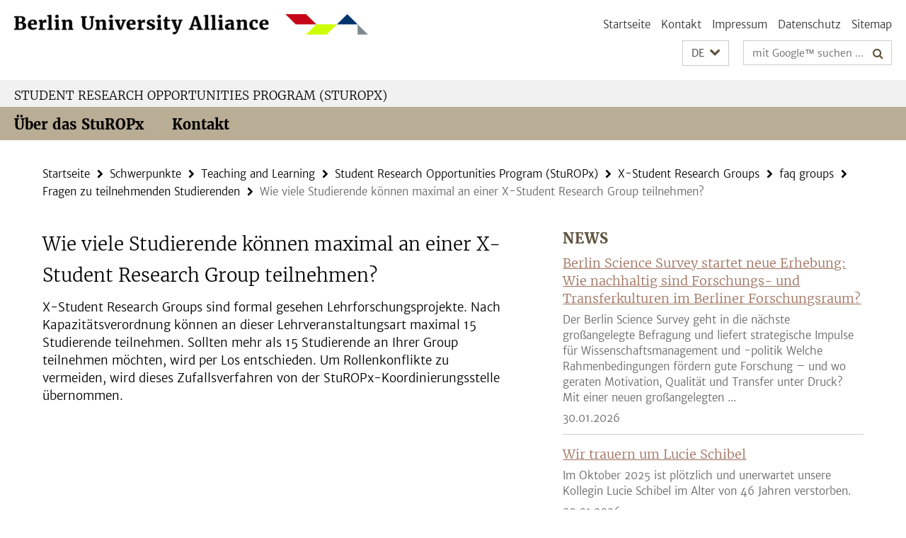

--- FILE ---
content_type: text/html; charset=utf-8
request_url: https://www.berlin-university-alliance.de/commitments/teaching-learning/sturop/research-groups/faq-groups/fragen-studierende/f1.html
body_size: 4115
content:
<!DOCTYPE html><!-- rendered 2026-01-31 22:21:18 (UTC) --><html class="ltr" lang="de"><head><title>Wie viele Studierende können maximal an einer X-Student Research Group teilnehmen? • Student Research Opportunities Program (StuROPx) • Berlin University Alliance</title><!-- BEGIN Fragment default/26011920/views/head_meta/116362498/1619472257?235141:1823 -->
<meta charset="utf-8" /><meta content="IE=edge" http-equiv="X-UA-Compatible" /><meta content="width=device-width, initial-scale=1.0" name="viewport" /><meta content="authenticity_token" name="csrf-param" />
<meta content="VvQQJhhyHnA+VRh0vd7xV25GPSnQ9rc1dF45m3GKKe0=" name="csrf-token" /><meta content="Wie viele Studierende können maximal an einer X-Student Research Group teilnehmen?" property="og:title" /><meta content="website" property="og:type" /><meta content="https://www.berlin-university-alliance.de/commitments/teaching-learning/sturop/research-groups/faq-groups/fragen-studierende/f1.html" property="og:url" /><!-- BEGIN Fragment default/26011920/views/open_graph_image/74773073/1766053228?020441:20011 -->
<!-- END Fragment default/26011920/views/open_graph_image/74773073/1766053228?020441:20011 -->
<meta content="index,follow" name="robots" /><meta content="2021-04-22" name="dc.date" /><meta content="Wie viele Studierende können maximal an einer X-Student Research Group teilnehmen?" name="dc.name" /><meta content="DE-BE" name="geo.region" /><meta content="Berlin" name="geo.placename" /><meta content="52.448131;13.286102" name="geo.position" /><link href="https://www.berlin-university-alliance.de/commitments/teaching-learning/sturop/research-groups/faq-groups/fragen-studierende/f1.html" rel="canonical" /><!-- BEGIN Fragment default/26011920/views/favicon/74773073/1766053228?093129:72019 -->
<!-- END Fragment default/26011920/views/favicon/74773073/1766053228?093129:72019 -->
<!-- BEGIN Fragment default/26011920/head/rss/false/74773073/1766053228?002223:22003 -->
<!-- END Fragment default/26011920/head/rss/false/74773073/1766053228?002223:22003 -->
<!-- END Fragment default/26011920/views/head_meta/116362498/1619472257?235141:1823 -->
<!-- BEGIN Fragment default/26011920/head/assets/74773073/1766053228/?212412:86400 -->
<link href="/assets/default2/berlin-university-alliance_application-part-1-55af65f8f5.css" media="all" rel="stylesheet" type="text/css" /><link href="/assets/default2/berlin-university-alliance_application-part-2-1a88715a58.css" media="all" rel="stylesheet" type="text/css" /><script src="/assets/default2/application-781670a880dd5cd1754f30fcf22929cb.js" type="text/javascript"></script><!--[if lt IE 9]><script src="/assets/default2/html5shiv-d11feba7bd03bd542f45c2943ca21fed.js" type="text/javascript"></script><script src="/assets/default2/respond.min-31225ade11a162d40577719d9a33d3ee.js" type="text/javascript"></script><![endif]--><meta content="Rails Connector for Infopark CMS Fiona by Infopark AG (www.infopark.de); Version 6.8.2.36.82613853" name="generator" /><!-- END Fragment default/26011920/head/assets/74773073/1766053228/?212412:86400 -->
</head><body class="site-sturop layout-size-L"><div class="debug page" data-current-path="/commitments/teaching-learning/sturop/research-groups/faq-groups/fragen-studierende/f1/"><a class="sr-only" href="#content">Springe direkt zu Inhalt </a><div class="horizontal-bg-container-header nocontent"><div class="container container-header"><header><!-- BEGIN Fragment default/26011920/header-part-1/111732123/1766054833/?095721:46800 -->
<a accesskey="O" id="seitenanfang"></a><div class="nada-identity-wrapper has-logo"><a class="nada-identity-logo-link" href="/index.html" title="Zur Startseite von: Berlin University Alliance"><img alt="bua_logo_quer_rgb-web" class="nada-identity-logo" src="/_design-grafik/bua_logo_quer_rgb-web-24.png?width=500" /></a><a accesskey="H" class="nada-identity-text-link" href="/index.html" title="Zur Startseite von: Berlin University Alliance"><span class="nada-identity-text">Berlin University Alliance</span></a></div><h1 class="hide">Berlin University Alliance</h1><hr class="hide" /><h2 class="sr-only">Service-Navigation</h2><ul class="top-nav no-print"><li><a href="/index.html" rel="index" title="Zur Startseite von: Berlin University Alliance">Startseite</a></li><li><a href="/contact/index.html" title="">Kontakt</a></li><li><a href="/legal-notice/index.html" title="Impressum gemäß § 5 TMG/ § 55 RStV">Impressum</a></li><li><a href="/privacy-policy/index.html" title="Hinweise zum Datenschutz">Datenschutz</a></li><li><a href="/sitemap/index.html" title="">Sitemap</a></li></ul><!-- END Fragment default/26011920/header-part-1/111732123/1766054833/?095721:46800 -->
<a class="services-menu-icon no-print"><div class="icon-close icon-cds icon-cds-wrong" style="display: none;"></div><div class="icon-menu"><div class="dot"></div><div class="dot"></div><div class="dot"></div></div></a><div class="services-search-icon no-print"><div class="icon-close icon-cds icon-cds-wrong" style="display: none;"></div><div class="icon-search fa fa-search"></div></div><div class="services no-print"><!-- BEGIN Fragment default/26011920/header/languages/111732123/1766054833/?234521:4027 -->
<div class="services-language dropdown"><div aria-haspopup="listbox" aria-label="Sprache auswählen" class="services-dropdown-button btn btn-default" id="lang" role="button"><span aria-label="Deutsch">DE</span><div class="services-dropdown-button-icon"><div class="fa fa-chevron-down services-dropdown-button-icon-open"></div><div class="fa fa-chevron-up services-dropdown-button-icon-close"></div></div></div><ul class="dropdown-menu dropdown-menu-right" role="listbox" tabindex="-1"><li aria-disabled="true" aria-selected="true" class="disabled" role="option"><a href="#" lang="de" title="Diese Seite ist die Deutschsprachige Version">DE: Deutsch</a></li><li role="option"><a class="fub-language-version" data-locale="en" href="#" hreflang="en" lang="en" title="English version">EN: English</a></li></ul></div><!-- END Fragment default/26011920/header/languages/111732123/1766054833/?234521:4027 -->
<!-- BEGIN Fragment default/26011920/header-part-2/111732123/1766054833/?214838:86400 -->
<div class="services-search"><form action="/_search/index.html" class="fub-google-search-form" id="search-form" method="get" role="search"><input name="ie" type="hidden" value="UTF-8" /><label class="search-label" for="search-input">Suchbegriffe</label><input autocomplete="off" class="search-input" id="search-input" name="q" placeholder="mit Google™ suchen ..." title="Suchbegriff bitte hier eingeben" type="text" /><button class="search-button" id="search_button" title="mit Google™ suchen ..." type="submit"><i class="fa fa-search"></i></button></form></div><!-- END Fragment default/26011920/header-part-2/111732123/1766054833/?214838:86400 -->
</div></header></div></div><div class="horizontal-bg-container-identity nocontent"><div class="container container-identity"><div class="identity closed"><div class="identity-text-parent no-print"></div><h2 class="identity-text-main"><a href="/commitments/teaching-learning/sturop/index.html" title="Zur Startseite von:  Student Research Opportunities Program (StuROPx)">Student Research Opportunities Program (StuROPx)</a></h2></div></div></div><!-- BEGIN Fragment default/26011920/header-default-image/111732123/1766054833/?144402:68400 -->
<!-- END Fragment default/26011920/header-default-image/111732123/1766054833/?144402:68400 -->
<!-- BEGIN Fragment default/26011920/navbar-wrapper-ajax/0/111732123/1766054833/?233616:3600 -->
<div class="navbar-wrapper cms-box-ajax-content" data-ajax-url="/commitments/teaching-learning/sturop/index.html?comp=navbar&amp;irq=1&amp;pm=0"><nav class="main-nav-container no-print" style=""><div class="container main-nav-container-inner"><div class="main-nav-scroll-buttons" style="display:none"><div id="main-nav-btn-scroll-left" role="button"><div class="fa fa-angle-left"></div></div><div id="main-nav-btn-scroll-right" role="button"><div class="fa fa-angle-right"></div></div></div><div class="main-nav-toggle"><span class="main-nav-toggle-text">Menü</span><span class="main-nav-toggle-icon"><span class="line"></span><span class="line"></span><span class="line"></span></span></div><ul class="main-nav level-1" id="fub-main-nav"><li class="main-nav-item level-1 has-children" data-index="0" data-menu-item-path="#" data-menu-shortened="0"><a class="main-nav-item-link level-1" href="#" title="loading...">Über das StuROPx</a><div class="icon-has-children"><div class="fa fa-angle-right"></div><div class="fa fa-angle-down"></div><div class="fa fa-angle-up"></div></div><div class="container main-nav-parent level-2" style="display:none"><p style="margin: 20px;">loading... </p></div></li><li class="main-nav-item level-1 has-children" data-index="1" data-menu-item-path="#" data-menu-shortened="0"><a class="main-nav-item-link level-1" href="#" title="loading...">Kontakt</a><div class="icon-has-children"><div class="fa fa-angle-right"></div><div class="fa fa-angle-down"></div><div class="fa fa-angle-up"></div></div><div class="container main-nav-parent level-2" style="display:none"><p style="margin: 20px;">loading... </p></div></li></ul></div><div class="main-nav-flyout-global"><div class="container"></div><button id="main-nav-btn-flyout-close" type="button"><div id="main-nav-btn-flyout-close-container"><i class="fa fa-angle-up"></i></div></button></div></nav></div><script type="text/javascript">$(document).ready(function () { Luise.Navigation.init(); });</script><!-- END Fragment default/26011920/navbar-wrapper-ajax/0/111732123/1766054833/?233616:3600 -->
<div class="content-wrapper main horizontal-bg-container-main"><div class="container breadcrumbs-container nocontent"><div class="row"><div class="col-xs-12"><div class="box breadcrumbs no-print"><p class="hide">Pfadnavigation</p><ul class="fu-breadcrumb"><li><a href="/index.html">Startseite</a><i class="fa fa-chevron-right"></i></li><li><a href="/commitments/index.html">Schwerpunkte</a><i class="fa fa-chevron-right"></i></li><li><a href="/commitments/teaching-learning/index.html">Teaching and Learning</a><i class="fa fa-chevron-right"></i></li><li><a href="/commitments/teaching-learning/sturop/index.html">Student Research Opportunities Program (StuROPx)</a><i class="fa fa-chevron-right"></i></li><li><a href="/commitments/teaching-learning/sturop/research-groups/index.html">X-Student Research Groups</a><i class="fa fa-chevron-right"></i></li><li><a href="/commitments/teaching-learning/sturop/research-groups/faq-groups/index.html">faq groups</a><i class="fa fa-chevron-right"></i></li><li><a href="/commitments/teaching-learning/sturop/research-groups/faq-groups/fragen-studierende/index.html">Fragen zu teilnehmenden Studierenden</a><i class="fa fa-chevron-right"></i></li><li class="active">Wie viele Studierende können maximal an einer X-Student Research Group teilnehmen?</li></ul></div></div></div></div><div class="container"><div class="row"><main class="col-m-7 print-full-width"><!--skiplink anchor: content--><div class="fub-content fub-fu_faq_dok"><a id="content"></a><div class="box box-standard-body box-standard-body-cms-7"><h1>Wie viele Studierende können maximal an einer X-Student Research Group teilnehmen?</h1><!-- BEGIN Fragment default/26011920/content_media/116362498/1619472257/116362498/1619472257/?233119:601 -->
<!-- END Fragment default/26011920/content_media/116362498/1619472257/116362498/1619472257/?233119:601 -->
<div class="editor-content hyphens"><p>X-Student Research Groups sind formal gesehen Lehrforschungsprojekte. Nach Kapazitätsverordnung können an dieser Lehrveranstaltungsart maximal 15 Studierende teilnehmen. Sollten mehr als 15 Studierende an Ihrer Group teilnehmen möchten, wird per Los entschieden. Um Rollenkonflikte zu vermeiden, wird dieses Zufallsverfahren von der StuROPx-Koordinierungsstelle übernommen.</p></div></div><noscript><div class="warning_box"><em class="mark-4">Für eine optimale Darstellung dieser Seite aktivieren Sie bitte JavaScript.</em></div></noscript></div></main><!-- BEGIN Fragment default/26011920/sidebar_subtree/87833294/1759581708/?232902:1801 -->
<aside class="col-m-5 sidebar-right no-print nocontent"><div class="row"><div class="col-l-11 col-l-offset-1"><div class="content-element"><!-- BEGIN Fragment default/26011920/news-box-outer/74773231/1765189552/?235530:3600 -->
<div class="box box-news-list-v1 box-border box-news-cms-5"><h3 class="box-news-list-v1-headline">News</h3><div class="news cms-box-ajax-content" data-ajax-url="/items/index.html?irq=1&amp;page=1"><div class="spinner news" style="display: none; width: 16px; padding: 20px;"><img alt="spinner" src="/assets/default2/spinner-39a0a2170912fd2acf310826322141db.gif" /></div><noscript><em class="mark-4">Zur Anzeige dieser Inhalte wird JavaScript benötigt.</em><p><a href="/items/index.html" title="News">Übersicht</a></p></noscript></div></div><!-- END Fragment default/26011920/news-box-outer/74773231/1765189552/?235530:3600 -->
</div></div></div></aside><!-- END Fragment default/26011920/sidebar_subtree/87833294/1759581708/?232902:1801 -->
</div></div></div><!-- BEGIN Fragment default/26011920/footer/banners/74773073/1766053228/?234350:3600 -->
<!-- END Fragment default/26011920/footer/banners/74773073/1766053228/?234350:3600 -->
<div class="horizontal-bg-container-footer no-print nocontent"><footer><div class="container container-footer-non-cd"><div class="row"><!-- BEGIN Fragment default/26011920/footer/col-2/111732123/1766054833/?233616:3600 -->
<div class="col-m-6 col-l-3"><div class="box"><h3 class="footer-section-headline">Service-Navigation</h3><ul class="footer-section-list fa-ul"><li><a href="/index.html" rel="index" title="Zur Startseite von: Berlin University Alliance"><i class="fa fa-li fa-chevron-right"></i>Startseite</a></li><li><a href="/contact/index.html" title=""><i class="fa fa-li fa-chevron-right"></i>Kontakt</a></li><li><a href="/legal-notice/index.html" title="Impressum gemäß § 5 TMG/ § 55 RStV"><i class="fa fa-li fa-chevron-right"></i>Impressum</a></li><li><a href="/privacy-policy/index.html" title="Hinweise zum Datenschutz"><i class="fa fa-li fa-chevron-right"></i>Datenschutz</a></li><li><a href="/sitemap/index.html" title=""><i class="fa fa-li fa-chevron-right"></i>Sitemap</a></li></ul></div></div><!-- END Fragment default/26011920/footer/col-2/111732123/1766054833/?233616:3600 -->
<div class="col-m-6 col-l-3"><div class="box"><h3 class="footer-section-headline">Diese Seite</h3><ul class="footer-section-list fa-ul"><li><a href="#" onclick="javascript:self.print();return false;" rel="alternate" role="button" title="Diese Seite drucken"><i class="fa fa-li fa-chevron-right"></i>Drucken</a></li><!-- BEGIN Fragment default/26011920/footer/col-4.rss/111732123/1766054833/?233616:3600 -->
<!-- END Fragment default/26011920/footer/col-4.rss/111732123/1766054833/?233616:3600 -->
<!-- BEGIN Fragment default/26011920/footer/col-4.languages/111732123/1766054833/?233616:3600 -->
<li><a class="fub-language-version" data-locale="de" href="/commitments/teaching-learning/sturop/index.html?irq=0&amp;next=en" hreflang="en" lang="en" title="English version"><i class="fa fa-li fa-chevron-right"></i>English</a></li><!-- END Fragment default/26011920/footer/col-4.languages/111732123/1766054833/?233616:3600 -->
</ul></div></div><div class="clearfix visible-m"></div></div></div></footer></div><script src="/assets/default2/henry-55a2f6b1df7f8729fca2d550689240e9.js" type="text/javascript"></script></div></body></html>

--- FILE ---
content_type: text/html; charset=utf-8
request_url: https://www.berlin-university-alliance.de/commitments/teaching-learning/sturop/index.html?comp=navbar&irq=1&pm=0
body_size: 655
content:
<!-- BEGIN Fragment default/26011920/navbar-wrapper/111732123/1766054833/?234126:1800 -->
<!-- BEGIN Fragment default/26011920/navbar/bb4556fa228c90875f5b10c773e4834990860025/?231126:86400 -->
<nav class="main-nav-container no-print nocontent" style="display: none;"><div class="container main-nav-container-inner"><div class="main-nav-scroll-buttons" style="display:none"><div id="main-nav-btn-scroll-left" role="button"><div class="fa fa-angle-left"></div></div><div id="main-nav-btn-scroll-right" role="button"><div class="fa fa-angle-right"></div></div></div><div class="main-nav-toggle"><span class="main-nav-toggle-text">Menü</span><span class="main-nav-toggle-icon"><span class="line"></span><span class="line"></span><span class="line"></span></span></div><ul class="main-nav level-1" id="fub-main-nav"><li class="main-nav-item level-1" data-index="0" data-menu-item-path="/commitments/teaching-learning/sturop/about-sturop" data-menu-shortened="0" id="main-nav-item-about-sturop"><a class="main-nav-item-link level-1" href="/commitments/teaching-learning/sturop/about-sturop/index.html">Über das StuROPx</a></li><li class="main-nav-item level-1" data-index="1" data-menu-item-path="/commitments/teaching-learning/sturop/contact" data-menu-shortened="0" id="main-nav-item-contact"><a class="main-nav-item-link level-1" href="/commitments/teaching-learning/sturop/contact/index.html">Kontakt</a></li></ul></div><div class="main-nav-flyout-global"><div class="container"></div><button id="main-nav-btn-flyout-close" type="button"><div id="main-nav-btn-flyout-close-container"><i class="fa fa-angle-up"></i></div></button></div></nav><script type="text/javascript">$(document).ready(function () { Luise.Navigation.init(); });</script><!-- END Fragment default/26011920/navbar/bb4556fa228c90875f5b10c773e4834990860025/?231126:86400 -->
<!-- END Fragment default/26011920/navbar-wrapper/111732123/1766054833/?234126:1800 -->


--- FILE ---
content_type: text/html; charset=utf-8
request_url: https://www.berlin-university-alliance.de/items/index.html?irq=1&page=1
body_size: 1190
content:
<!-- BEGIN Fragment default/26011920/news-box-wrapper/1/74773231/1765189552/?232128:113 -->
<!-- BEGIN Fragment default/26011920/news-box/1/a9ba178c6ed12ac1770d7517b1ea1d4025896a6e/?234921:3600 -->
<a href="/items/2026/260130-berlin-science-survey.html"><div class="box-news-list-v1-element"><p class="box-news-list-v1-title"><span>Berlin Science Survey startet neue Erhebung: Wie nachhaltig sind Forschungs- und Transferkulturen im Berliner Forschungsraum?</span></p><p class="box-news-list-v1-abstract">Der Berlin Science Survey geht in die nächste großangelegte Befragung und liefert strategische Impulse für Wissenschaftsmanagement und -politik   Welche Rahmenbedingungen fördern gute Forschung – und wo geraten Motivation, Qualität und Transfer unter Druck? Mit einer neuen großangelegten ...</p><p class="box-news-list-v1-date">30.01.2026</p></div></a><a href="/items/2026/260129-trauer-um-lucie-schibel.html"><div class="box-news-list-v1-element"><p class="box-news-list-v1-title"><span>Wir trauern um Lucie Schibel</span></p><p class="box-news-list-v1-abstract"> Im Oktober 2025 ist plötzlich und unerwartet unsere Kollegin Lucie Schibel im Alter von 46 Jahren verstorben.  </p><p class="box-news-list-v1-date">29.01.2026</p></div></a><a href="/items/2026/260119-calls-fapesp-chicago.html"><div class="box-news-list-v1-element"><p class="box-news-list-v1-title"><span>Berlin University Alliance startet Ausschreibungen für internationale Forschungszusammenarbeit mit Partnern in São Paulo und Chicago</span></p><p class="box-news-list-v1-abstract">Im September 2025 hatten die Berlin University Alliance und die Fundação de Amparo à Pesquisa do Estado de São Paulo (FAPESP) ein  Memorandum of Understanding unterzeichnet . Ziel der Vereinbarung mit der Stiftung für Forschungsförderung des bevölkerungsreichsten brasilianischen ...</p><p class="box-news-list-v1-date">19.01.2026</p></div></a><div class="cms-box-prev-next-nav box-news-list-v1-nav"><a class="cms-box-prev-next-nav-overview box-news-list-v1-nav-overview" href="/items/index.html" rel="contents" role="button" title="Übersicht News"><span class="icon-cds icon-cds-overview"></span></a><span class="cms-box-prev-next-nav-arrow-prev disabled box-news-list-v1-nav-arrow-prev" title="zurück blättern"><span class="icon-cds icon-cds-arrow-prev disabled"></span></span><span class="cms-box-prev-next-nav-pagination box-news-list-v1-pagination" title="Seite 1 von insgesamt 10 Seiten"> 1 / 10 </span><span class="cms-box-prev-next-nav-arrow-next box-news-list-v1-nav-arrow-next" data-ajax-url="/items/index.html?irq=1&amp;page=2" onclick="Luise.AjaxBoxNavigation.onClick(event, this)" rel="next" role="button" title="weiter blättern"><span class="icon-cds icon-cds-arrow-next"></span></span></div><!-- END Fragment default/26011920/news-box/1/a9ba178c6ed12ac1770d7517b1ea1d4025896a6e/?234921:3600 -->
<!-- END Fragment default/26011920/news-box-wrapper/1/74773231/1765189552/?232128:113 -->
